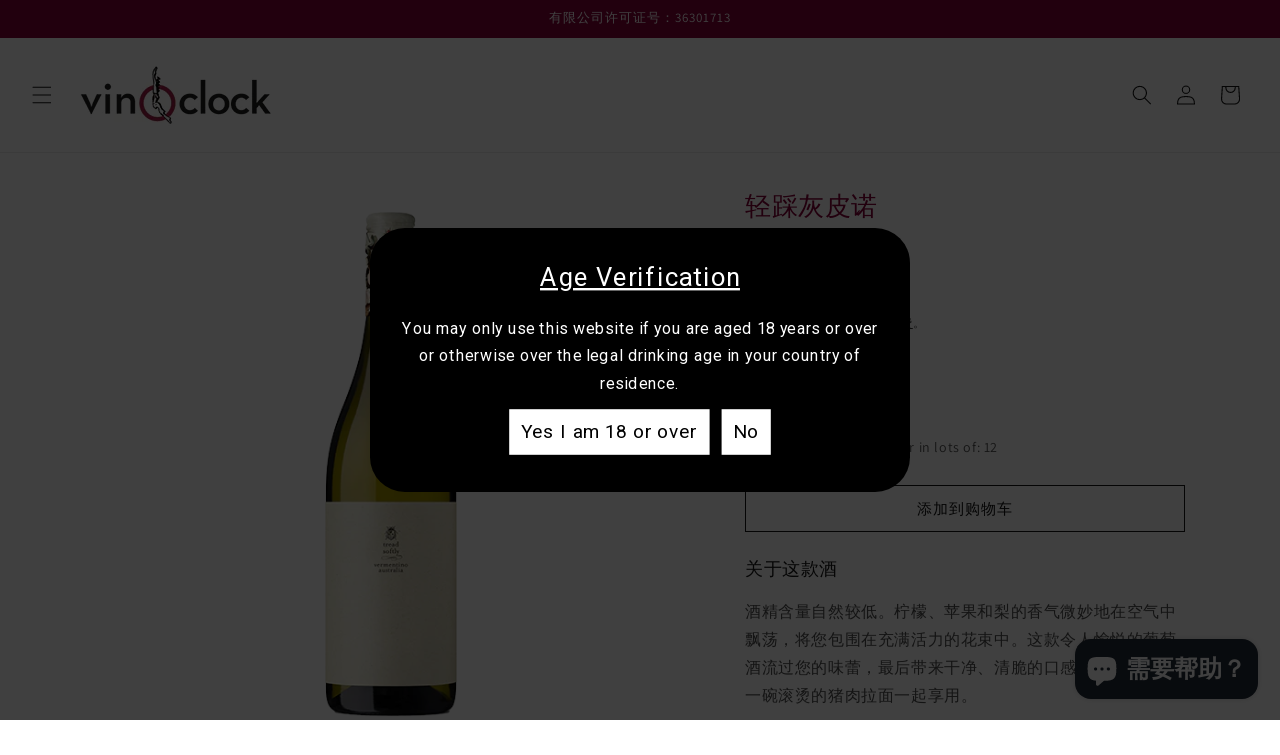

--- FILE ---
content_type: application/javascript; charset=utf-8
request_url: https://cyan-baud.cinaberis.com/cache/www-vinoclock-com-au.myshopify.com/script.js?c=1694839818000&shop=www-vinoclock-com-au.myshopify.com
body_size: 3096
content:
!function(){var p,d,s,c,l;function m(e,n){function i(e,n){void 0===n&&(n={});var i=n.checked,t=n.condition_enabled,o=n.popup_can_be_shown,n=n.metadata;void 0===n&&(n=undefined),d.push({type:e,checked:!!i,condition_enabled:!!t,popup_can_be_shown:!!o,metadata:n})}function t(){var t=document.head||document.getElementsByTagName("head")[0],e=document.body||document.getElementsByTagName("body")[0];function n(e,n){var i;e||console.warn("not inserting css tag without css or href",e),n?((i=document.createElement("link")).rel="stylesheet",i.type="text/css",i.className="vas-stylesheet",i.href=e):((i=document.createElement("style")).type="text/css",i.className="vas-stylesheet",i.styleSheet?i.styleSheet.cssText=e:i.appendChild(document.createTextNode(e))),t.appendChild(i)}n("\n    \n      #verify-age-main{position:fixed;top:0;left:0;min-height:100vh;min-width:100vw;z-index:999999999}#verify-age-main .vas-invalid{border:1px solid red}#verify-age-main{background:rgba(0,0,0,.75)}#verify-age-main .vas-box-container{display:flex;align-items:center;justify-content:center;box-sizing:border-box;width:100vw;height:100vh;padding-left:0vw;padding-right:0vw;padding-top:2vw;padding-bottom:2vw;justify-content:center;padding-left:0;padding-right:0;align-items:center;padding-top:0;padding-bottom:0}@media only screen and (min-height: 500px){#verify-age-main .vas-box-container{padding-top:5vw;padding-bottom:5vw}}@media only screen and (min-height: 1000px){#verify-age-main .vas-box-container{padding-top:4vw;padding-bottom:4vw}}@media only screen and (min-width: 500px){#verify-age-main .vas-box-container{padding-left:2vw;padding-right:2vw}}@media only screen and (min-width: 900px){#verify-age-main .vas-box-container{padding:5vw}}#verify-age-main .vas-box{min-width:320px;text-align:center;width:auto;display:inline-block;box-sizing:border-box;transform:scale(1);border-radius:29px;background:#000;padding:0rem;padding-top:1rem;padding-bottom:.7rem;-webkit-box-shadow:0px 0px 0px 0px rgba(0, 0, 0, 0);-moz-box-shadow:0px 0px 0px 0px rgba(0, 0, 0, 0);box-shadow:0px 0px 0px 0px rgba(0, 0, 0, 0)}#verify-age-main .vas-box .vas-box-content{display:block;width:100%}@media only screen and (min-width: 900px){#verify-age-main .vas-box{transform:scale(1.2)}}#verify-age-main .vas-box .vas-box-padded{padding-top:1rem;padding-right:1rem;padding-bottom:1rem;padding-left:1rem}#verify-age-main .vas-box .vas-box-border{box-sizing:border-box;position:absolute;pointer-events:none;top:0px;left:0px;width:calc(100% - 0px);height:calc(100% - 0px);border-radius:29px;border:0px solid black}#verify-age-main .vas-box .vas-box-content .vas-form{display:inline-block}#verify-age-main .vas-box .vas-title{font-weight:normal;text-decoration:underline;text-align:center;font-size:16pt;color:#fff;font-family:Roboto,sans-serif;padding:0rem .75rem;word-break:break-word;margin-left:0px;margin-right:0px;margin-top:0px;margin-bottom:18px}#verify-age-main .vas-box .vas-form{width:100%}#verify-age-main .vas-box .vas-content{margin-bottom:1rem;word-break:break-word;box-sizing:border-box;width:100%;text-align:center;font-size:10pt;color:#fff;font-family:Roboto,sans-serif;padding:0rem .75rem}#verify-age-main .vas-box .vas-actions-inner{margin-bottom:1rem;display:flex;justify-content:center;align-items:center;flex-wrap:wrap}#verify-age-main .vas-box .vas-actions-inner&gt;*{margin-right:1rem}#verify-age-main .vas-box .vas-actions-inner .vas-ok,#verify-age-main .vas-box .vas-actions-inner .vas-exit{border:none;cursor:pointer;margin-left:5px;margin-right:5px;border-radius:0px;display:flex;align-items:center;justify-content:center;white-space:nowrap}#verify-age-main .vas-box .vas-actions-inner .vas-ok{padding:.5rem 1rem;background:#fff;margin-left:5px;margin-right:5px;margin-top:0px;margin-bottom:0px;text-align:center;font-size:12pt;color:#000;font-family:Roboto,sans-serif}#verify-age-main .vas-box .vas-actions-inner .vas-exit{padding:.5rem 1rem;background:#fff;margin-left:5px;margin-right:5px;margin-top:0px;margin-bottom:0px;text-align:center;font-size:12pt;color:#000;font-family:Roboto,sans-serif}@media only screen and (min-width: 450px){#verify-age-main .vas-box{padding:.7rem;padding-top:1.7rem;padding-bottom:1.1rem;width:400px;max-width:450px}}@media only screen and (min-width: 500px){#verify-age-main .vas-box{width:450px}}#verify-age-main .vas-select-holder.invalid .vas-custom-select-opener{outline:1px solid #c52c03}#verify-age-main .vas-box--invalid{border:1px solid #c52c03}\n    \n  "),n("https://fonts.googleapis.com/css2?family=Roboto&display=swap",!0);var i=document.createElement("div");function o(){i.style.display="none",function(e,n,i){try{var t,o="";i&&((t=new Date).setTime(t.getTime()+1e3*i),o="; expires="+t.toUTCString()),document.cookie=e+"="+(n||"")+o+"; path=/; SameSite=None; Secure"}catch(a){}}("cinaberis-verify-age-submitted",(new Date).getTime(),864e3)}function a(){}i.innerHTML='\n    <div class="vas-box-container">\n      <div class="vas-box" aria-modal="true" role="dialog">\n        <div class="vas-box-border"></div>\n        <div class="vas-box-padded">\n          <div class="vas-box-content-vert">\n            <div class="vas-box-content">\n              <div class="vas-form">\n                <h4 class="vas-title">\n                  \n                    Age Verification\n                  \n                </h4>\n                <div class="vas-content">\n                  \n                    You may only use this website if you are aged 18 years or over or otherwise over the legal drinking age in your country of residence.\n                  \n                </div>\n                <div class="vas-actions">\n                  \n\t\t\t\t\t<div class="vas-actions-inner">\n\t\t\t\t\t\t<div class="vas-ok">Yes I am 18 or over</div>\n\t\t\t\t\t\t<div class="vas-exit">No</div>\n\t\t\t\t\t</div>\n\t\t\t\t\n                </div>\n                \n              </div>\n            </div>\n          </div>\n        </div>\n      </div>\n    </div>\n  ',i.id="verify-age-main",e.appendChild(i),p=!0;var r=i.querySelectorAll("img");if(r&&r.length)for(var s=0,d=r.length,c=0;c<r.length;c++)r[c].addEventListener("load",function(){d<=++s&&setTimeout(a,1e3)});else setTimeout(a,1e3);i.querySelector(".vas-ok").addEventListener("click",function(){return o(),!1}),i.querySelector(".vas-exit").addEventListener("click",function(){var e;return/^https?:\/\/.+/.test(e="http://www.google.com")||/^\/\/.+/.test(e)||(e="//"+e),window.location.href=e,!1})}function o(e){try{[].map(function(e){return"URL"==e.type&&-1<e.val.indexOf("*")&&(e.type="RGX",e.val=e.val.replace(/\*/g,".+")),e});return{checkEnabled:!0,shouldShow:!0}}catch(n){return console.error("Error checking visibility settings",n),{checkEnabled:!1,shouldShow:!0}}}this.determineShouldShowByVisibilitySettings=o;if(this.queryStringRe=/[\?&](age-check-popup-passed|age-check-passed)(=)?/,e)return t(),n("done"),0;var a,r,s,e="show-always"==window.cbr_age_check_popup_show_conditions,e=(r=e,(a=i)("variable_cbr_age_check_popup_skip",{checked:!1,condition_enabled:!1,popup_can_be_shown:!(s=null)}),function(e){var n=[/\/\d+\/orders\/.+/,/\/\d+\/checkout\/.+/];try{for(var i=0;i<n.length;i++)if(n[i].test(e))return!1;return!0}catch(t){return!0}}(window.location+"")?a("disallowed_urls",{checked:!0,condition_enabled:!0,popup_can_be_shown:!0}):(a("disallowed_urls",{checked:!0,condition_enabled:!0,popup_can_be_shown:!1}),s=s||{shouldShow:!1,reason:"disallowed_urls"}),r?a("visibility_settings",{checked:!1,condition_enabled:!1,popup_can_be_shown:!0}):(location.pathname,a("visibility_settings",{checked:!1,condition_enabled:o().checkEnabled,popup_can_be_shown:!0})),window.location.search,r?a("cookie_already_dismissed",{checked:!1,condition_enabled:!0,popup_can_be_shown:!0,metadata:{comment:"show-always mode"}}):function(e){try{for(var n=e+"=",i=document.cookie.split(";"),t=0;t<i.length;t++){for(var o=i[t];" "==o.charAt(0);)o=o.substring(1,o.length);if(0==o.indexOf(n))return o.substring(n.length,o.length)}return null}catch(a){}}("cinaberis-verify-age-submitted")?(a("cookie_already_dismissed",{checked:!0,condition_enabled:!0,popup_can_be_shown:!1}),s=s||{shouldShow:!1,reason:"cookie_already_dismissed"}):a("cookie_already_dismissed",{checked:!0,condition_enabled:!0,popup_can_be_shown:!0}),a("querystring_popup_passed",{checked:!1,condition_enabled:!1,popup_can_be_shown:!0}),s||{shouldShow:!0});return e.shouldShow?(i("geo_location",{checked:!1,condition_enabled:!1,popup_can_be_shown:!0}),t(),n("done")):(i("geo_location",{checked:!1,condition_enabled:!1,popup_can_be_shown:!1}),n(e.reason)),0}window._cbr_verifyAgeLoaded||(p=!(window._cbr_verifyAgeLoaded=!0),d=[],window._cbr_acp_checkLog=d,s=window.Shopify&&Shopify.designMode,c="cbr_acp_top__",l="cbr_acp_widget__",function(e){"use strict";e.console||(e.console={});for(var n,i,t=e.console,o=function(){},a=["memory"],r="assert,clear,count,debug,dir,dirxml,error,exception,group,groupCollapsed,groupEnd,info,log,markTimeline,profile,profiles,profileEnd,show,table,time,timeEnd,timeline,timelineEnd,timeStamp,trace,warn,timeLog,trace".split(",");n=a.pop();)t[n]||(t[n]={});for(;i=r.pop();)t[i]||(t[i]=o)}("undefined"==typeof window?this:window),m(!1,function(e){function n(e){function n(){var e=20;window.innerWidth<667&&(e=2),i.style.bottom="40px",i.style.left=e+"px"}var r,i;(s&&!p||e)&&(r="bottom_left",window.addEventListener("message",function(e){if("string"==typeof e.data&&e.data.startsWith(l)){var n=e.data.slice(l.length);try{var i=JSON.parse(n);"helperLoaded"===i.messageType?(t={position:r,checks:d,parent_window:{width:window.innerWidth,height:window.innerHeight}},s&&((o=document.querySelector("iframe.vas-admh-iframe"))?o.contentWindow:window).postMessage(c+JSON.stringify({messageType:"initHelper",payload:t}),"*")):"resize"===i.messageType?(o=i.payload,(t=document.querySelector("iframe.vas-admh-iframe")).style.width=o.width,t.style.height=o.height):"manual_force_open_popup"===i.messageType&&m(!0,function(){})}catch(a){console.error("CBR ACP::error parsing postMessage data:",n)}}var t,o},!1),(i=document.createElement("iframe")).src="https://cyan-baud.cinaberis.com/api/bscfpm9wjn/cache/admin-helper/",i.className="vas-admh-iframe",i.style.position="fixed",i.style.display="block",i.style["z-index"]="999999998",n(),window.addEventListener("resize",function(e){n()}),i.style.height="45px",i.style.width="45px",i.style.border="none",i.style.outline="none",i.style["box-shadow"]="none",i.style.background="none",document.getElementsByTagName("body")[0].appendChild(i))}(window._cbr_acp_init_helper=n)()}))}();